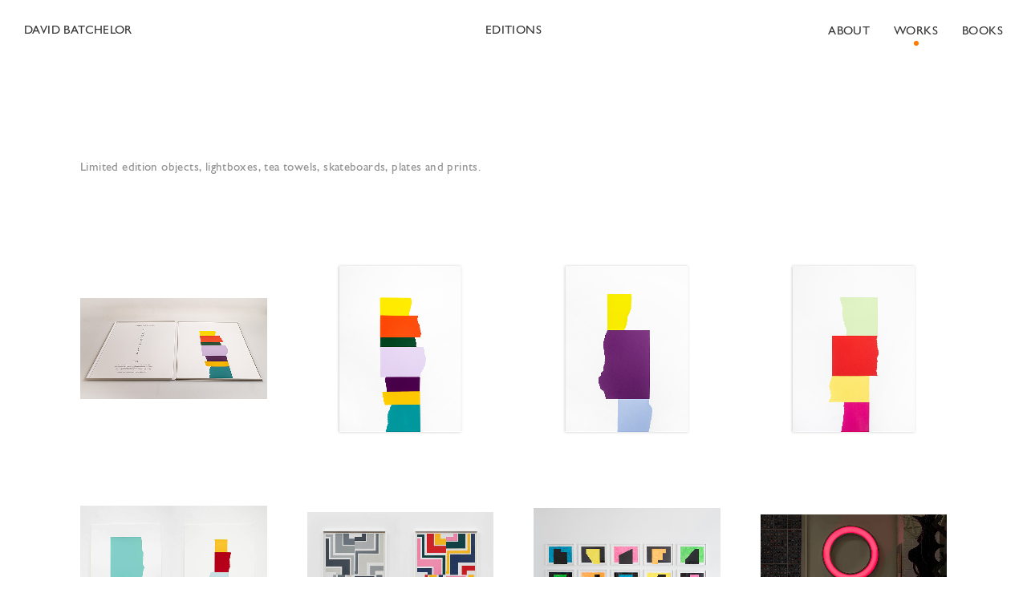

--- FILE ---
content_type: text/html; charset=utf-8
request_url: https://davidbatchelor.co.uk/works/editions/
body_size: 1933
content:
<!DOCTYPE html>
<html>
<head>
<meta charset="utf8" />
<meta name="description" content="" />
<meta http-equiv="X-UA-Compatible" content="IE=edge,chrome=1" />
<meta property="og:title" content="Works &rarr; David Batchelor" />
<meta property="og:url" content="https://davidbatchelor.co.uk/works/" />
<meta property="og:type" content="website" />
<meta property="og:site_name" content="David Batchelor" />
<meta property="og:image" content="" />
<meta property="og:description" content="" />
<meta name="twitter:card" content="summary_large_image" />
<meta name="twitter:title" content="Works &rarr; David Batchelor" />
<meta name="twitter:url" content="https://davidbatchelor.co.uk/works/" />
<meta name="twitter:image" content="" />
<meta name="twitter:description" content="" />
<meta name="apple-mobile-web-app-capable" content="yes" />
<meta name="apple-mobile-web-app-status-bar-style" content="black" />
<meta name="viewport" content="width=device-width, initial-scale=1, shrink-to-fit=no" />
<meta name="robots" content="index, follow" />
<title>
	Works &rarr; David Batchelor</title>
<link rel="shortcut icon" href="/site/templates/favicon.png?t=1769547771" />
<link rel="stylesheet" href="/site/templates/dist/app.css" type="text/css" />
<script src="/site/templates/dist/app.js" defer></script>
<script>
var config = {"urls":{"current":"\/works\/","templates":"\/site\/templates\/","root":"\/"}};
</script>
<script async src="https://www.googletagmanager.com/gtag/js?id=UA-XXXXXXXXX-X"></script>
<script>
	window.dataLayer = window.dataLayer || [];
	function gtag(){dataLayer.push(arguments);}
	gtag('js', new Date());
	gtag('config', 'UA-XXXXXXXXX-X', {
		'anonymize_ip': true
	});
</script>
</head>

<body class="works works works">

<div class="cursor">
	<div class="default" data-cursor-type data-init-class="default"></div>
	<div class="slider" data-cursor-type data-init-class="slider">
		<!DOCTYPE html PUBLIC "-//W3C//DTD HTML 4.0 Transitional//EN" "http://www.w3.org/TR/REC-html40/loose.dtd">
<?xml version="1.0" encoding="utf-8"?><html><body><svg version="1.1" xmlns="http://www.w3.org/2000/svg" xmlns:xlink="http://www.w3.org/1999/xlink" x="0px" y="0px" viewbox="0 0 68.2 42.9" style="" xml:space="preserve" class="--left" preserveAspectRatio="xMinYMin meet">
<polygon points="21.5,42.9 24,39.4 8.3,23.8 68.2,23.8 68.2,19.1 8.3,19.1 24,3.4 21.5,0 0,21.4 "></polygon>
</svg>
</body></html>
		<!DOCTYPE html PUBLIC "-//W3C//DTD HTML 4.0 Transitional//EN" "http://www.w3.org/TR/REC-html40/loose.dtd">
<?xml version="1.0" encoding="utf-8"?><html><body><svg version="1.1" xmlns="http://www.w3.org/2000/svg" xmlns:xlink="http://www.w3.org/1999/xlink" x="0px" y="0px" viewbox="0 0 68.2 42.9" style="" xml:space="preserve" class="--right" preserveAspectRatio="xMinYMin meet">
<polygon points="46.7,0 44.2,3.4 60,19.1 0,19.1 0,23.8 59.9,23.8 44.2,39.4 46.7,42.9 68.2,21.4 "></polygon>
</svg>
</body></html>
	</div>
</div>

<header class="
	main
	d:f ff:rw@xs jc:sb@xs
	p:f@xs
	pt:15@xs pr:15@xs pb:15@xs pl:15@xs
	pt:30@sm pr:30@sm pb:30@sm pl:30@sm
	zi:50@xs">
	<h1 class="tt:u@xs mt:0@xs mb:0@xs"><a href="/">David Batchelor</a></h1>

	<h2 class="page__title hide@xs hide@sm">Editions</h2>

				<ul class="menu d:f ff:rw@xs">
							<li class="tt:u@xs"><a data-sub-menu-trigger="about" data-page="about" href="/about/">About</a></li>
							<li class="tt:u@xs"><a data-sub-menu-trigger="works" data-page="works" href="/works/">Works</a></li>
							<li class="tt:u@xs"><a data-sub-menu-trigger="books" data-page="books" href="/books/">Books</a></li>
					</ul>

		
			
			
		
			
						<div data-sub-menu="works" class="pt:30@xs">
				<ul class="menu d:f ff:rw@xs jc:c@xs">
																	<li class="tt:u@xs"><a href="/works/drawings/">Drawings</a></li>
																	<li class="tt:u@xs"><a href="/works/sculpture/">Sculpture</a></li>
																	<li class="tt:u@xs"><a href="/works/paintings/">Paintings</a></li>
																	<li class="tt:u@xs"><a href="/works/photography/">Photography</a></li>
																	<li class="tt:u@xs"><a href="/works/animations/">Animations</a></li>
																	<li class="tt:u@xs"><a href="/works/postcards/">Postcards</a></li>
																	<li class="tt:u@xs"><a href="/works/editions/">Editions</a></li>
																	<li class="tt:u@xs"><a href="/works/commissions/">Commissions</a></li>
																	<li class="tt:u@xs"><a href="/works/installations/">Installations</a></li>
																	<li class="tt:u@xs"><a href="/works/textiles/">Textiles</a></li>
									</ul>
			</div>
			
		
			
			
		
	</header>

<main class="page" data-barba="wrapper">

<article data-barba="container" data-barba-namespace="works" data-name="works">
	<noscript data-body-classes="works works works"></noscript>

	<h2 class="page__title show@xs show@sm">Editions</h2>

	
	
		
									<div class="flex pl:15@xs pr:15@xs pl:100@sm pr:100@sm mt:50@xs mt:100@sm mt:0@md mb:50@xs mb:100@sm">
				<div class="wrap">
					<div class="span:10@xs span:8@sm span:6@md">
						<div class="text category-group__text">
							<p>Limited edition objects, lightboxes, tea towels, skateboards, plates and prints.</p>						</div>
					</div>
				</div>
			</div>
			
			<div class="flex pl:15@xs pr:15@xs pl:100@sm pr:100@sm">
				<div class="wrap works__layout">
					
<div class="span:6@xs span:4@sm span:3@md mb:50@xs work">
	<a class="image d:b" href="/works/editions/chromophilia/">
								<div data-ratio data-format="landscape" style="padding-bottom:100%;" class="--trans">
				<img data-src="/site/assets/files/1729/chromophilia_thumb.jpg" class="--lazy" />
			</div>
			</a>
</div>

<div class="span:6@xs span:4@sm span:3@md mb:50@xs work">
	<a class="image d:b" href="/works/editions/chromophilia-2/">
								<div data-ratio data-format="landscape" style="padding-bottom:100%;" class="--trans">
				<img data-src="/site/assets/files/1730/5_thumb.jpg" class="--lazy" />
			</div>
			</a>
</div>

<div class="span:6@xs span:4@sm span:3@md mb:50@xs work">
	<a class="image d:b" href="/works/editions/chromophilia-3/">
								<div data-ratio data-format="landscape" style="padding-bottom:100%;" class="--trans">
				<img data-src="/site/assets/files/1731/8_thumb.jpg" class="--lazy" />
			</div>
			</a>
</div>

<div class="span:6@xs span:4@sm span:3@md mb:50@xs work">
	<a class="image d:b" href="/works/editions/chromophilia-4/">
								<div data-ratio data-format="landscape" style="padding-bottom:100%;" class="--trans">
				<img data-src="/site/assets/files/1732/12_thumb.jpg" class="--lazy" />
			</div>
			</a>
</div>

<div class="span:6@xs span:4@sm span:3@md mb:50@xs work">
	<a class="image d:b" href="/works/editions/chromoscreen-01-and-chromoscreen-02/">
								<div data-ratio data-format="landscape" style="padding-bottom:100%;" class="--trans">
				<img data-src="/site/assets/files/1727/db_ed23_chromoscreen01_and_02_lo_thumb.jpg" class="--lazy" />
			</div>
			</a>
</div>

<div class="span:6@xs span:4@sm span:3@md mb:50@xs work">
	<a class="image d:b" href="/works/editions/cv1-and-cv2/">
								<div data-ratio data-format="landscape" style="padding-bottom:100%;" class="--trans">
				<img data-src="/site/assets/files/1728/db_cv01_and_cv02_thumb.jpg" class="--lazy" />
			</div>
			</a>
</div>

<div class="span:6@xs span:4@sm span:3@md mb:50@xs work">
	<a class="image d:b" href="/works/editions/chromoscape-canopy/">
								<div data-ratio data-format="landscape" style="padding-bottom:100%;" class="--trans">
				<img data-src="/site/assets/files/1615/db_chromoscape_canopy-2.jpg" class="--lazy" />
			</div>
			</a>
</div>

<div class="span:6@xs span:4@sm span:3@md mb:50@xs work">
	<a class="image d:b" href="/works/editions/chromodisc/">
								<div data-ratio data-format="landscape" style="padding-bottom:100%;" class="--trans">
				<img data-src="/site/assets/files/1321/david-batchelor-chromodisc-1.jpg" class="--lazy" />
			</div>
			</a>
</div>

<div class="span:6@xs span:4@sm span:3@md mb:50@xs work">
	<a class="image d:b" href="/works/editions/milton-keynes-plate-04/">
								<div data-ratio data-format="landscape" style="padding-bottom:100%;" class="--trans">
				<img data-src="/site/assets/files/1320/david-batchelor-milton-keynes-plate-04.jpg" class="--lazy" />
			</div>
			</a>
</div>

<div class="span:6@xs span:4@sm span:3@md mb:50@xs work">
	<a class="image d:b" href="/works/editions/milton-keynes-plate-02/">
								<div data-ratio data-format="landscape" style="padding-bottom:100%;" class="--trans">
				<img data-src="/site/assets/files/1319/david-batchelor-milton-keynes-plate-02.jpg" class="--lazy" />
			</div>
			</a>
</div>

<div class="span:6@xs span:4@sm span:3@md mb:50@xs work">
	<a class="image d:b" href="/works/editions/november-drawing/">
								<div data-ratio data-format="landscape" style="padding-bottom:100%;" class="--trans">
				<img data-src="/site/assets/files/1318/david-batchelor-november-drawing-1.jpg" class="--lazy" />
			</div>
			</a>
</div>

<div class="span:6@xs span:4@sm span:3@md mb:50@xs work">
	<a class="image d:b" href="/works/editions/the-october-colouring-in-book/">
								<div data-ratio data-format="landscape" style="padding-bottom:100%;" class="--trans">
				<img data-src="/site/assets/files/1317/david-batchelor-october-colouring-in-book.jpg" class="--lazy" />
			</div>
			</a>
</div>

<div class="span:6@xs span:4@sm span:3@md mb:50@xs work">
	<a class="image d:b" href="/works/editions/found-monochrome-black-15/">
								<div data-ratio data-format="landscape" style="padding-bottom:100%;" class="--trans">
				<img data-src="/site/assets/files/1316/david-batchelor-found-monochrome-15-1.jpg" class="--lazy" />
			</div>
			</a>
</div>

<div class="span:6@xs span:4@sm span:3@md mb:50@xs work">
	<a class="image d:b" href="/works/editions/atomic-orange/">
								<div data-ratio data-format="landscape" style="padding-bottom:100%;" class="--trans">
				<img data-src="/site/assets/files/1315/david-batchelor-atomic-orange.jpg" class="--lazy" />
			</div>
			</a>
</div>

<div class="span:6@xs span:4@sm span:3@md mb:50@xs work">
	<a class="image d:b" href="/works/editions/chromodeck/">
								<div data-ratio data-format="landscape" style="padding-bottom:100%;" class="--trans">
				<img data-src="/site/assets/files/1314/david-batchelor-chromodeck-1.jpg" class="--lazy" />
			</div>
			</a>
</div>

<div class="span:6@xs span:4@sm span:3@md mb:50@xs work">
	<a class="image d:b" href="/works/editions/teatowel/">
								<div data-ratio data-format="landscape" style="padding-bottom:100%;" class="--trans">
				<img data-src="/site/assets/files/1313/david-batchelor-teatowel.jpg" class="--lazy" />
			</div>
			</a>
</div>

<div class="span:6@xs span:4@sm span:3@md mb:50@xs work">
	<a class="image d:b" href="/works/editions/electric-colour-picture/">
								<div data-ratio data-format="landscape" style="padding-bottom:100%;" class="--trans">
				<img data-src="/site/assets/files/1312/david-batchelor-electric-colour-picture-1.jpg" class="--lazy" />
			</div>
			</a>
</div>

<div class="span:6@xs span:4@sm span:3@md mb:50@xs work">
	<a class="image d:b" href="/works/editions/one-wheel-on-my-monochromobile/">
								<div data-ratio data-format="landscape" style="padding-bottom:100%;" class="--trans">
				<img data-src="/site/assets/files/1311/david-batchelor-one-wheel-on-my-monochromobile.jpg" class="--lazy" />
			</div>
			</a>
</div>
				</div>
			</div>

		
		
	
</article>

</main>

</body>
</html>